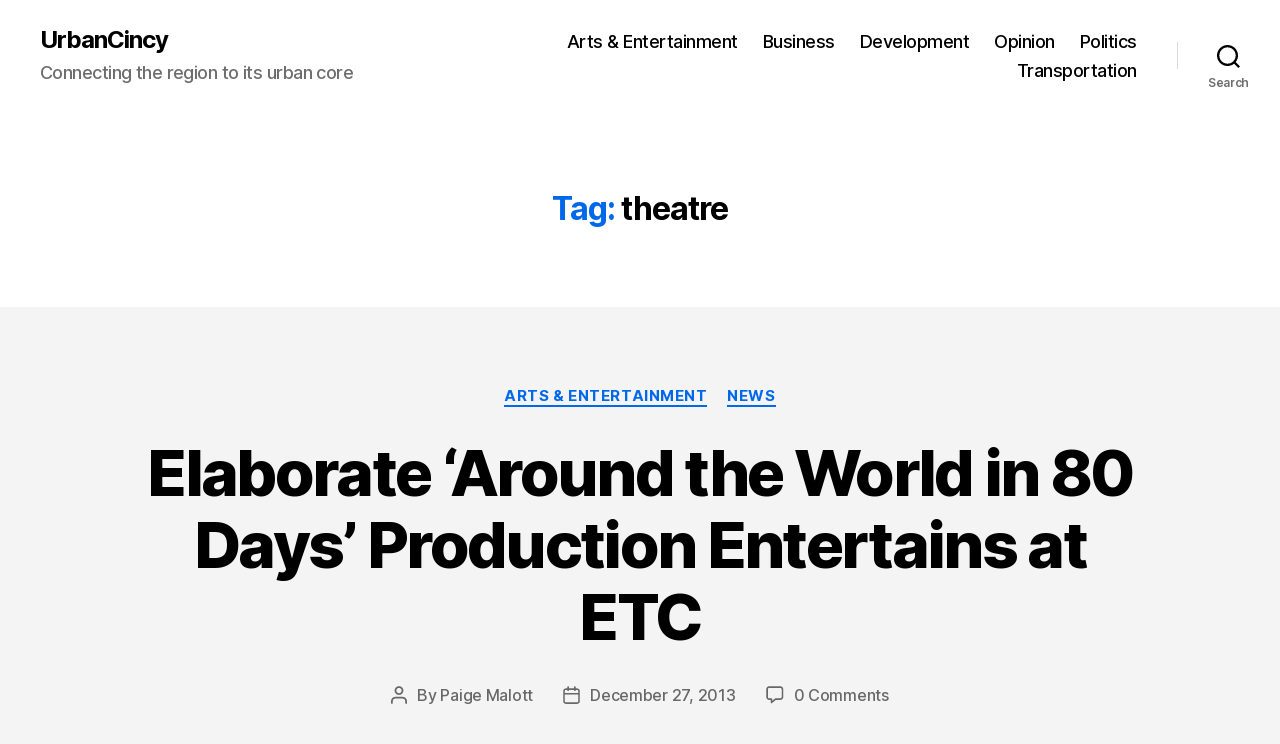

--- FILE ---
content_type: application/javascript; charset=UTF-8
request_url: https://urbancincy.disqus.com/count-data.js?1=1780%20http%3A%2F%2Fwww.urbancincy.com%2F%3Fp%3D1780&1=2294%20http%3A%2F%2Fwww.urbancincy.com%2F%3Fp%3D2294&1=2639%20http%3A%2F%2Fwww.urbancincy.com%2F%3Fp%3D2639&1=2807%20http%3A%2F%2Fwww.urbancincy.com%2F%3Fp%3D2807&1=4947%20http%3A%2F%2Fwww.urbancincy.com%2F%3Fp%3D4947
body_size: 530
content:
var DISQUSWIDGETS;

if (typeof DISQUSWIDGETS != 'undefined') {
    DISQUSWIDGETS.displayCount({"text":{"and":"and","comments":{"zero":"0 Comments","multiple":"{num} Comments","one":"1 Comment"}},"counts":[{"id":"2639 http:\/\/www.urbancincy.com\/?p=2639","comments":0},{"id":"1780 http:\/\/www.urbancincy.com\/?p=1780","comments":1},{"id":"4947 http:\/\/www.urbancincy.com\/?p=4947","comments":0},{"id":"2294 http:\/\/www.urbancincy.com\/?p=2294","comments":2},{"id":"2807 http:\/\/www.urbancincy.com\/?p=2807","comments":0}]});
}